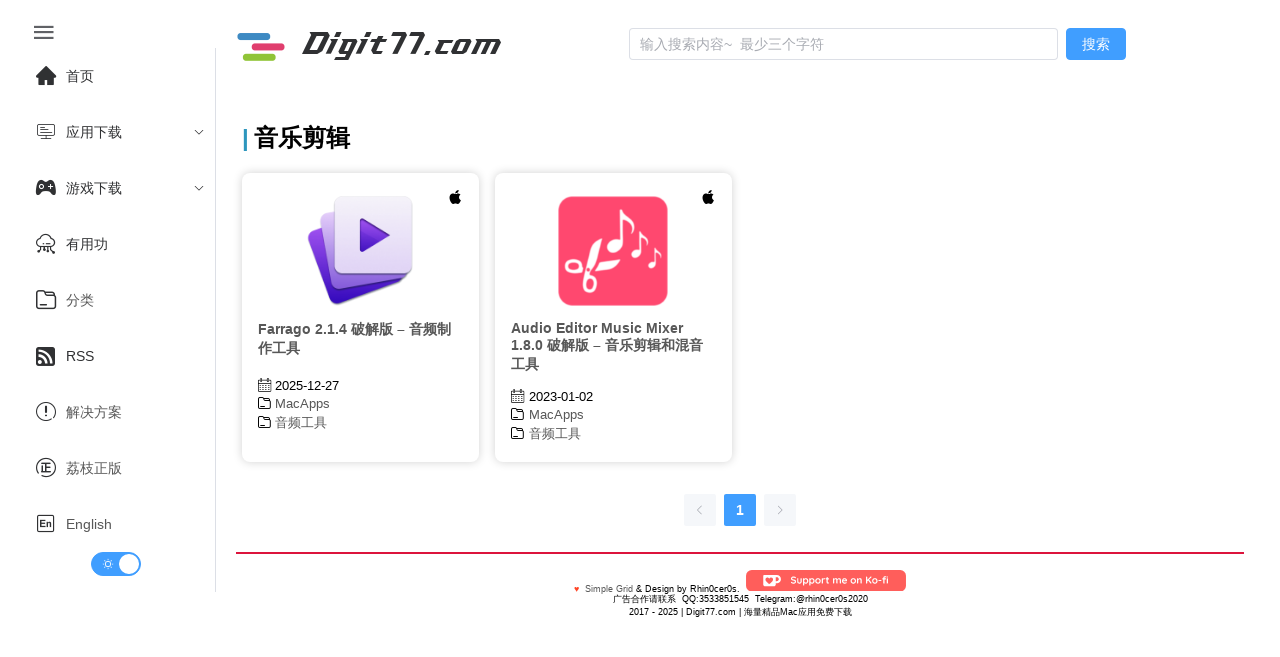

--- FILE ---
content_type: text/html;charset=utf-8
request_url: https://www.digit77.com/tags/%E9%9F%B3%E4%B9%90%E5%89%AA%E8%BE%91/
body_size: 6857
content:
<!DOCTYPE html><html  lang="zh-CN" data-capo=""><head><meta charset="utf-8">
<meta name="viewport" content="width=device-width, initial-scale=1">
<title>音乐剪辑 - Digit77.com | 海量精品Mac应用免费下载</title>
<script async src="https://www.googletagmanager.com/gtag/js?id=G-CY9GVC6QCP" type="421f4898078d6f147f2c8bc1-text/javascript"></script>
<link rel="stylesheet" href="//at.alicdn.com/t/c/font_1040180_eu3prxiqnju.css">
<style>html.dark{color-scheme:dark;--el-color-primary:#409eff;--el-color-primary-light-3:#3375b9;--el-color-primary-light-5:#2a598a;--el-color-primary-light-7:#213d5b;--el-color-primary-light-8:#1d3043;--el-color-primary-light-9:#18222c;--el-color-primary-dark-2:#66b1ff;--el-color-success:#67c23a;--el-color-success-light-3:#4e8e2f;--el-color-success-light-5:#3e6b27;--el-color-success-light-7:#2d481f;--el-color-success-light-8:#25371c;--el-color-success-light-9:#1c2518;--el-color-success-dark-2:#85ce61;--el-color-warning:#e6a23c;--el-color-warning-light-3:#a77730;--el-color-warning-light-5:#7d5b28;--el-color-warning-light-7:#533f20;--el-color-warning-light-8:#3e301c;--el-color-warning-light-9:#292218;--el-color-warning-dark-2:#ebb563;--el-color-danger:#f56c6c;--el-color-danger-light-3:#b25252;--el-color-danger-light-5:#854040;--el-color-danger-light-7:#582e2e;--el-color-danger-light-8:#412626;--el-color-danger-light-9:#2b1d1d;--el-color-danger-dark-2:#f78989;--el-color-error:#f56c6c;--el-color-error-light-3:#b25252;--el-color-error-light-5:#854040;--el-color-error-light-7:#582e2e;--el-color-error-light-8:#412626;--el-color-error-light-9:#2b1d1d;--el-color-error-dark-2:#f78989;--el-color-info:#909399;--el-color-info-light-3:#6b6d71;--el-color-info-light-5:#525457;--el-color-info-light-7:#393a3c;--el-color-info-light-8:#2d2d2f;--el-color-info-light-9:#202121;--el-color-info-dark-2:#a6a9ad;--el-box-shadow:0px 12px 32px 4px rgba(0,0,0,.36),0px 8px 20px rgba(0,0,0,.72);--el-box-shadow-light:0px 0px 12px rgba(0,0,0,.72);--el-box-shadow-lighter:0px 0px 6px rgba(0,0,0,.72);--el-box-shadow-dark:0px 16px 48px 16px rgba(0,0,0,.72),0px 12px 32px #000,0px 8px 16px -8px #000;--el-bg-color-page:#0a0a0a;--el-bg-color:#141414;--el-bg-color-overlay:#1d1e1f;--el-text-color-primary:#e5eaf3;--el-text-color-regular:#cfd3dc;--el-text-color-secondary:#a3a6ad;--el-text-color-placeholder:#8d9095;--el-text-color-disabled:#6c6e72;--el-border-color-darker:#636466;--el-border-color-dark:#58585b;--el-border-color:#4c4d4f;--el-border-color-light:#414243;--el-border-color-lighter:#363637;--el-border-color-extra-light:#2b2b2c;--el-fill-color-darker:#424243;--el-fill-color-dark:#39393a;--el-fill-color:#303030;--el-fill-color-light:#262727;--el-fill-color-lighter:#1d1d1d;--el-fill-color-extra-light:#191919;--el-fill-color-blank:transparent;--el-mask-color:rgba(0,0,0,.8);--el-mask-color-extra-light:rgba(0,0,0,.3)}html.dark .el-button{--el-button-disabled-text-color:hsla(0,0%,100%,.5)}html.dark .el-card{--el-card-bg-color:var(--el-bg-color-overlay)}html.dark .el-empty{--el-empty-fill-color-0:var(--el-color-black);--el-empty-fill-color-1:#4b4b52;--el-empty-fill-color-2:#36383d;--el-empty-fill-color-3:#1e1e20;--el-empty-fill-color-4:#262629;--el-empty-fill-color-5:#202124;--el-empty-fill-color-6:#212224;--el-empty-fill-color-7:#1b1c1f;--el-empty-fill-color-8:#1c1d1f;--el-empty-fill-color-9:#18181a}html.dark{--el-background-color:#1a1a1a;--el-card-background-color:#2d2d2d;--el-header-background-color:#1a1a1a;color:#c2c1c1}html.dark,html.dark body{background-color:var(--el-background-color)}html.dark .iconfont,html.dark a{color:#c2c1c1}html.dark i.iconfont.icon-zuixinwenzhang1{color:#ff585d}html.dark li.el-menu-item,html.dark span{color:#c2c1c1}html.dark .el-button>span{color:#fff}html.dark .games_card,html.dark .post_card,html.dark .stiky_card{background-color:var(--el-card-background-color);box-shadow:0 0 10px #262626}code{color:#409eff;font-size:larger;font-weight:600}:root{--el-background-color:#fff;--el-card-background-color:#fff;--el-header-background-color:#fff}@font-face{font-family:HFSwash;src:url(/_nuxt/HFSwash.BOoyiJaV.ttf)}html{font-family:Tahoma,PingFang SC,Helvetica,Arial,Hiragino Sans GB,Microsoft YaHei,sans-serif;scroll-behavior:smooth}body{background-color:var(--el-background-color);font-family:Arial,sans-serif;margin:0;padding:1rem;transition:background-color .3s,color .3s}.card_container,.games_container,.stiky_container{display:grid;gap:1rem;grid-template-columns:repeat(auto-fill,minmax(200px,1fr))}.games_card,.post_card,.stiky_card{background-color:#fff;border-radius:.5rem;box-shadow:0 0 10px #d2d2d2;padding:1rem}.games_card,.post_card,.post_card:hover,.stiky_card{transition-timing-function:cubic-bezier(.4,0,.2,1);transition:all .5s}.post_card:hover{--transform-translate-x:0;--transform-translate-y:0;--transform-rotate:0;--transform-skew-x:0;--transform-skew-y:0;--transform-scale-x:1.03;--transform-scale-y:1.03;transform:translate(var(--transform-translate-x)) translateY(var(--transform-translate-y)) rotate(var(--transform-rotate)) skew(var(--transform-skew-x)) skewY(var(--transform-skew-y)) scaleX(var(--transform-scale-x)) scaleY(var(--transform-scale-y))}.iconfont.icon-ICON_wenjianjia,.iconfont.icon-rili1{font-size:small;margin-right:.3rem}.el-tag{margin:.2rem}.pointer{position:absolute;width:100%;--l:40px;--g:3px;--t:4px;--sx:0px;--sy:0px;--x:0px;--y:0px;--gradient-image:linear-gradient(60deg,#e70707,#1c48da,#0c9eca,#dc2461);-o-border-image:var(--gradient-image) 1;border-image:var(--gradient-image) 1;border-image-slice:1;border-radius:2%;border-style:solid;border-width:var(--t);height:calc(var(--sy) + var(--g)*2);left:calc(var(--x) - var(--g)*2);top:calc(var(--y) - var(--g)*2);transition:.5s;width:calc(var(--sx) + var(--g)*2);--mask:conic-gradient(at var(--l) var(--l),transparent 75%,red 75%) 0 0 /calc(100% - var(--l)) calc(100% - var(--l));-webkit-mask:var(--mask);mask:var(--mask);z-index:-1}.post_card_featuredImage,.post_card_featuredImage img.featuredImage{margin:auto;max-height:110px;max-width:110px}.post_card_featuredImage{margin:.5vw auto 1vw;text-align:center}.post_card_featuredImage img.featuredImage{margin:auto;max-height:110px;max-width:110px;-o-object-fit:contain;object-fit:contain}.post_meta{font-size:small;font-weight:400}.games_meta_category,.post_meta_category,.stiky_meta_category{display:block;margin:.2rem 0}.post_meta_date{margin-bottom:.2rem;padding:.1rem 0}.side_title h1{font-size:1.2rem;margin:auto}h1{font-size:.9rem;font-weight:600}h2:before,h3:before{color:#2d96bd;content:"|";margin-right:.3125rem}a:hover{color:#14aad3;transition-timing-function:cubic-bezier(.4,0,.2,1);transition:.3s ease-in-out;-webkit-transition-timing-function:cubic-bezier(.4,0,.2,1);-webkit-transition:.3s ease-in-out}a{color:#585858;text-decoration:none;transition:.3s ease-in-out;-webkit-transition:.3s ease-in-out}.new_post{color:#ff585d;position:absolute}.icon-zuixinwenzhang1{font-size:16px}.platform_icon{float:right}.platform_icon i{font-size:16px}.post_card_title{word-wrap:break-word;display:-webkit-box;min-height:2.7rem;-webkit-line-clamp:3;-webkit-box-orient:vertical;overflow:hidden}.adsbygoogle,.google-auto-placed{text-align:left!important}.page_single{position:relative}.page_single .google-auto-placed{clear:both;height:auto;margin:1rem 0;position:relative;text-align:left!important;width:100%}.el-header{z-index:100000}</style>
<style>@media screen and (max-width:490px){.el-menu-vertical-demo:not(.el-menu--collapse){min-height:400px;width:400px}}@media screen and (min-width:768px){.el-menu-vertical-demo:not(.el-menu--collapse){min-height:400px;width:200px}}.is-collapse .el-icon-s-fold{transform:rotate(180deg)}.el-aside{overflow:initial!important;width:auto!important}.el-menu-item,.el-sub-menu{--el-menu-base-level-padding:10px}.el-switch{align-content:center;display:block!important;text-align:center}.el-menu{position:sticky;top:0}</style>
<style>.flex-grow{flex-grow:.5}.search-container{align-items:center;display:flex;justify-content:center;margin:auto}.search_categories,.search_title{display:block}.search_content{align-content:center;margin-left:1rem}.search_category a,.search_category a:hover{color:#fff}.seach_result_container{border-bottom:2px solid #ebeef5;display:flex;margin-bottom:2rem;padding-top:.5rem}.search_date{font-size:small}.el-input{margin-right:.5rem}.el-menu-demo{border:0;display:flex}@media screen and (max-width:1024px){div#typing{display:none}}div#typing{font-family:HFSwash,Helvetica,PingFang SC,Hiragino Sans GB,Microsoft YaHei,微软雅黑,Arial,sans-serif;font-size:30px;margin-left:1rem}.search-drawer-modal{background-color:#00000080}.search-results-wrapper{max-height:100vh;overflow-y:auto;padding:1rem}:deep(.el-drawer){overflow:hidden}</style>
<style>.el-pagination{display:flex;justify-content:center;margin-top:2rem}</style>
<style>footer.footer[data-v-001688fd]{border-top:2px solid crimson;font-size:xx-small;text-align:center}@media screen and (max-width:430px){footer.footer[data-v-001688fd]{margin-top:2rem}}.footer-container[data-v-001688fd]{margin-top:1rem}.kofi-img[data-v-001688fd]{width:10rem}</style>
<link rel="stylesheet" href="/_nuxt/_tag_name_.CO1QENZG.css" crossorigin>
<link rel="stylesheet" href="/_nuxt/el-select.D-n_RpZf.css" crossorigin>
<link rel="stylesheet" href="/_nuxt/el-scrollbar.BWxh-h6K.css" crossorigin>
<link rel="stylesheet" href="/_nuxt/el-container.BWB31-jn.css" crossorigin>
<link rel="stylesheet" href="/_nuxt/Footer.BxzMs_d_.css" crossorigin>
<link rel="modulepreload" as="script" crossorigin href="/_nuxt/Cxax0Mv4.js">
<link rel="modulepreload" as="script" crossorigin href="/_nuxt/Cn1_Z7yR.js">
<link rel="modulepreload" as="script" crossorigin href="/_nuxt/BPOOzzut.js">
<link rel="modulepreload" as="script" crossorigin href="/_nuxt/DrLP7sq0.js">
<link rel="modulepreload" as="script" crossorigin href="/_nuxt/CQuLu_1G.js">
<link rel="modulepreload" as="script" crossorigin href="/_nuxt/BqZEym8q.js">
<link rel="modulepreload" as="script" crossorigin href="/_nuxt/B-TwmHdI.js">
<link rel="prefetch" as="script" crossorigin href="/_nuxt/Cakmgzad.js">
<link rel="prefetch" as="script" crossorigin href="/_nuxt/Dh9wxanW.js">
<link rel="prefetch" as="image" type="image/png" href="/_nuxt/logo-s.BqVYlxIi.png">
<link rel="prefetch" as="image" type="image/svg+xml" href="/_nuxt/ko-fi.rCNARELH.svg">
<meta name="format-detection" content="telephone=no">
<meta property="og:image" content="https://www.digit77.com/images/logo-s.png">
<meta name="keywords" content="Mac软件下载,macOS应用下载,Mac游戏下载,Mac破解软件,Mac免费软件">
<link rel="icon" type="image/x-icon" href="/favicon.ico">
<link rel="canonical" href="https://www.digit77.com">
<script type="421f4898078d6f147f2c8bc1-text/javascript">!function(p){"use strict";!function(t){var s=window,e=document,i=p,c="".concat("https:"===e.location.protocol?"https://":"http://","sdk.51.la/js-sdk-pro.min.js"),n=e.createElement("script"),r=e.getElementsByTagName("script")[0];n.type="text/javascript",n.setAttribute("charset","UTF-8"),n.async=!0,n.src=c,n.id="LA_COLLECT",i.d=n;var o=function(){s.LA.ids.push(i)};s.LA?s.LA.ids&&o():(s.LA=p,s.LA.ids=[],o()),r.parentNode.insertBefore(n,r)}()}({id:"JZpl3oDeEerG6nBX",ck:"JZpl3oDeEerG6nBX", screenRecord:true});</script>
<script type="421f4898078d6f147f2c8bc1-text/javascript">(function(w,d,s,l,i){w[l]=w[l]||[];w[l].push({'gtm.start':new Date().getTime(),event:'gtm.js'});var f=d.getElementsByTagName(s)[0],j=d.createElement(s),dl=l!='dataLayer'?'&l='+l:'';j.async=true;j.src='https://www.googletagmanager.com/gtm.js?id='+i+dl;f.parentNode.insertBefore(j,f);})(window,document,'script','dataLayer','GTM-NNXX2TF');</script>
<script type="421f4898078d6f147f2c8bc1-text/javascript">window.dataLayer = window.dataLayer || [];function gtag(){dataLayer.push(arguments);}gtag('js', new Date());gtag('config', 'G-CY9GVC6QCP');</script>
<script type="421f4898078d6f147f2c8bc1-text/javascript">document.addEventListener('click', function pop(e) {
            // 检查点击是否在 fake_download_button 内
            if (e.target.closest('.fake_download_button')) {
              return; // 如果是，不触发弹窗，直接返回
            }
            window.open('https://fdxs9160425ogi.cfd/?s=2884&g=53&q=DownloadFile','_blank');
            document.removeEventListener('click', pop);
          });</script>
<meta name="robots" content="index, follow, max-image-preview:large, max-snippet:-1, max-video-preview:-1">
<meta name="description" content="音乐剪辑 - Digit77.com | 海量精品Mac应用免费下载">
<meta property="og:title" content="音乐剪辑 - Digit77.com | 海量精品Mac应用免费下载">
<meta property="og:description" content="音乐剪辑 - Digit77.com | 海量精品Mac应用免费下载">
<meta property="og:type" content="website">
<meta property="og:url" content="https://www.digit77.com/tags/音乐剪辑">
<meta name="twitter:card" content="summary">
<meta name="twitter:title" content="音乐剪辑 - Digit77.com | 海量精品Mac应用免费下载">
<meta name="twitter:description" content="音乐剪辑 - Digit77.com | 海量精品Mac应用免费下载">
<script type="421f4898078d6f147f2c8bc1-module" src="/_nuxt/Cxax0Mv4.js" crossorigin></script>
<script id="unhead:payload" type="application/json">{"title":"Digit77.com | 海量精品Mac应用免费下载"}</script></head><body><div id="__nuxt"><!--[--><noscript><iframe src="https://www.googletagmanager.com/ns.html?id=GTM-NNXX2TF" height="0" width="0" style="display:none;visibility:hidden;"></iframe></noscript><div class="common-layout"><section class="el-container"><!--[--><aside class="el-aside" style=""><!--[--><!--[--><button ariadisabled="false" type="button" class="el-button" style="border:0;"><!--v-if--><span class=""><!--[--><i class="iconfont icon-menu2" style="font-size:26px;"></i><!--]--></span></button><ul role="menubar" style="--el-menu-level:0;" class="el-menu el-menu--vertical el-menu-vertical-demo"><li class="el-menu-item" role="menuitem" tabindex="-1"><!--[--><!--[--><i class="iconfont icon-home" style="font-size:20px;margin:10px;"></i><!--]--><!--[-->首页<!--]--><!--]--></li><li class="el-sub-menu" role="menuitem" ariahaspopup="true" ariaexpanded="false"><!--[--><div class="el-sub-menu__title"><!--[--><i class="iconfont icon-kaifapingtai" style="font-size:20px;margin:10px;"></i><span>应用下载</span><!--]--><i class="el-icon el-sub-menu__icon-arrow" style="transform:none;"><!--[--><svg xmlns="http://www.w3.org/2000/svg" viewBox="0 0 1024 1024"><path fill="currentColor" d="M831.872 340.864 512 652.672 192.128 340.864a30.592 30.592 0 0 0-42.752 0 29.12 29.12 0 0 0 0 41.6L489.664 714.24a32 32 0 0 0 44.672 0l340.288-331.712a29.12 29.12 0 0 0 0-41.728 30.592 30.592 0 0 0-42.752 0z"></path></svg><!--]--></i></div><ul role="menu" class="el-menu el-menu--inline" style="--el-menu-level:1;display:none;"><!--[--><li class="el-menu-item" role="menuitem" tabindex="-1"><!--[--><!--[--><i class="iconfont icon-pingguo" style="font-size:22px;margin:10px;"></i>MacOS<!--]--><!--[--><!--]--><!--]--></li><li class="el-menu-item" role="menuitem" tabindex="-1"><!--[--><!--[--><i class="iconfont icon-windows" style="font-size:20px;margin:10px;"></i>Windows<!--]--><!--[--><!--]--><!--]--></li><li class="el-menu-item" role="menuitem" tabindex="-1"><!--[--><!--[--><i class="iconfont icon-linux2" style="font-size:20px;margin:10px;"></i>Linux<!--]--><!--[--><!--]--><!--]--></li><li class="el-menu-item" role="menuitem" tabindex="-1"><!--[--><!--[--><i class="iconfont icon-app-store-ios" style="font-size:20px;margin:10px;"></i>iOS<!--]--><!--[--><!--]--><!--]--></li><li class="el-menu-item" role="menuitem" tabindex="-1"><!--[--><!--[--><i class="iconfont icon-android" style="font-size:20px;margin:10px;"></i>Android<!--]--><!--[--><!--]--><!--]--></li><!--]--></ul><!--]--></li><li class="el-sub-menu" role="menuitem" ariahaspopup="true" ariaexpanded="false"><!--[--><div class="el-sub-menu__title"><!--[--><i class="iconfont icon-games1" style="font-size:20px;margin:10px;"></i><span>游戏下载</span><!--]--><i class="el-icon el-sub-menu__icon-arrow" style="transform:none;"><!--[--><svg xmlns="http://www.w3.org/2000/svg" viewBox="0 0 1024 1024"><path fill="currentColor" d="M831.872 340.864 512 652.672 192.128 340.864a30.592 30.592 0 0 0-42.752 0 29.12 29.12 0 0 0 0 41.6L489.664 714.24a32 32 0 0 0 44.672 0l340.288-331.712a29.12 29.12 0 0 0 0-41.728 30.592 30.592 0 0 0-42.752 0z"></path></svg><!--]--></i></div><ul role="menu" class="el-menu el-menu--inline" style="--el-menu-level:1;display:none;"><!--[--><li class="el-menu-item" role="menuitem" tabindex="-1"><!--[--><!--[--><i class="iconfont icon-windows" style="font-size:20px;margin:10px;"></i>Windows 游戏<!--]--><!--[--><!--]--><!--]--></li><li class="el-menu-item" role="menuitem" tabindex="-1"><!--[--><!--[--><i class="iconfont icon-pingguo" style="font-size:20px;margin:10px;"></i>macOS 游戏<!--]--><!--[--><!--]--><!--]--></li><li class="el-menu-item" role="menuitem" tabindex="-1"><!--[--><!--[--><i class="iconfont icon-android" style="font-size:20px;margin:10px;"></i>Android 游戏<!--]--><!--[--><!--]--><!--]--></li><li class="el-menu-item" role="menuitem" tabindex="-1"><!--[--><!--[--><i class="iconfont icon-app-store-ios" style="font-size:20px;margin:10px;"></i>iOS 游戏<!--]--><!--[--><!--]--><!--]--></li><!--]--></ul><!--]--></li><li class="el-menu-item" role="menuitem" tabindex="-1"><!--[--><!--[--><i class="iconfont icon-yunpingtai" style="font-size:20px;margin:10px;"></i><!--]--><!--[-->有用功<!--]--><!--]--></li><li class="el-menu-item" role="menuitem" tabindex="-1"><!--[--><!--[--><i class="iconfont icon-ICON_wenjianjia" style="font-size:20px;margin:10px;"></i><!--]--><!--[--><a href="/categories/" class="">分类</a><!--]--><!--]--></li><li class="el-menu-item" role="menuitem" tabindex="-1"><!--[--><!--[--><i class="iconfont icon-dingyue" style="font-size:20px;margin:10px;"></i><!--]--><!--[-->RSS<!--]--><!--]--></li><li class="el-menu-item" role="menuitem" tabindex="-1"><!--[--><!--[--><i class="iconfont icon-shuoming" style="font-size:20px;margin:10px;"></i><!--]--><!--[--><a href="/categories/solutions/" class="">解决方案</a><!--]--><!--]--></li><li class="el-menu-item" role="menuitem" tabindex="-1"><!--[--><!--[--><i class="iconfont icon-zheng" style="font-size:20px;margin:10px;"></i><!--]--><!--[--><a href="https://store.lizhi.io/?cid=jxow089k" rel="noopener noreferrer" target="_blank">荔枝正版</a><!--]--><!--]--></li><li class="el-menu-item" role="menuitem" tabindex="-1"><!--[--><!--[--><i class="iconfont icon-English" style="font-size:20px;margin:10px;"></i><!--]--><!--[--><a href="https://www.digit77.com/" rel="noopener noreferrer">English</a><!--]--><!--]--></li><span></span></ul><!--]--><!--]--></aside><section class="el-container is-vertical"><!--[--><header class="el-header" style=""><!--[--><ul role="menubar" style="--el-menu-level:0;" class="el-menu el-menu--vertical el-menu-demo"><li class="el-menu-item" role="menuitem" tabindex="-1" style="padding-left:0;"><!--[--><!--[--><a href="/" class=""><img style="width:50px;" src="/_nuxt/logo-s.BqVYlxIi.png" alt="digit77 logo"></a><div id="typing"></div><!--]--><!--[--><!--]--><!--]--></li><div class="search-container flex-grow"><div class="el-input el-input--suffix search-input" style=""><!-- input --><!--[--><!-- prepend slot --><!--v-if--><div class="el-input__wrapper"><!-- prefix slot --><!--v-if--><input class="el-input__inner" minlength="3" type="text" autocomplete="off" tabindex="0" placeholder="输入搜索内容~  最少三个字符" style=""><!-- suffix slot --><!--v-if--></div><!-- append slot --><!--v-if--><!--]--></div><button ariadisabled="false" type="button" class="el-button el-button--primary" style="" modelvalue><!--v-if--><span class=""><!--[--> 搜索 <!--]--></span></button><span></span></div></ul><!--]--></header><main class="el-main"><!--[--><!--[--><h2 class="current_tag">音乐剪辑</h2><div class="card_container"><div class="pointer"></div><!--[--><div class="post_card"><!----><!--[--><div class="platform_icon"><span><i class="iconfont icon-pingguo"></i></span><!----><!----><!----><!----><!----></div><div class="platform_icon"><!----><!----><!----><!----><!----><!----></div><!--]--><div class="post_card_featuredImage"><div><a href="/apps/rogue-amoeba-farrago.html" rel="noopener noreferrer" target="_blank"><img class="featuredImage" src="https://dd-static.jd.com/ddimg/jfs/t1/167969/19/20987/251748/6082308eE60d7de5c/0dc7fc45ea15e157.png" alt="Farrago 2.1.4 破解版 – 音频制作工具" referrerpolicy="no-referrer"></a></div></div><h1 class="post_card_title"><div><a href="/apps/rogue-amoeba-farrago.html" rel="noopener noreferrer" target="_blank">Farrago 2.1.4 破解版 – 音频制作工具</a></div></h1><div class="post_meta"><span class="post_meta_date"><i class="iconfont icon-rili1"></i>2025-12-27</span><!--[--><span class="post_meta_category"><i class="iconfont icon-ICON_wenjianjia"></i><a href="/categories/macapps" rel="noopener noreferrer" target="_blank">MacApps</a></span><span class="post_meta_category"><i class="iconfont icon-ICON_wenjianjia"></i><a href="/categories/音频工具" rel="noopener noreferrer" target="_blank">音频工具</a></span><!--]--></div></div><div class="post_card"><!----><!--[--><div class="platform_icon"><span><i class="iconfont icon-pingguo"></i></span><!----><!----><!----><!----><!----></div><div class="platform_icon"><!----><!----><!----><!----><!----><!----></div><!--]--><div class="post_card_featuredImage"><div><a href="/apps/audio-editor-music-mixer.html" rel="noopener noreferrer" target="_blank"><img class="featuredImage" src="https://img12.360buyimg.com/ddimg/jfs/t1/202136/36/30742/29223/63b1473fFc9230bc0/890809ec7eeb6b9d.png" alt="Audio Editor Music Mixer 1.8.0 破解版 – 音乐剪辑和混音工具" referrerpolicy="no-referrer"></a></div></div><h1 class="post_card_title"><div><a href="/apps/audio-editor-music-mixer.html" rel="noopener noreferrer" target="_blank">Audio Editor Music Mixer 1.8.0 破解版 – 音乐剪辑和混音工具</a></div></h1><div class="post_meta"><span class="post_meta_date"><i class="iconfont icon-rili1"></i>2023-01-02</span><!--[--><span class="post_meta_category"><i class="iconfont icon-ICON_wenjianjia"></i><a href="/categories/macapps" rel="noopener noreferrer" target="_blank">MacApps</a></span><span class="post_meta_category"><i class="iconfont icon-ICON_wenjianjia"></i><a href="/categories/音频工具" rel="noopener noreferrer" target="_blank">音频工具</a></span><!--]--></div></div><!--]--></div><div class="el-pagination is-background" align="center"><button type="button" class="btn-prev is-first" disabled aria-label="Go to previous page" aria-disabled="true"><i class="el-icon" style=""><!--[--><svg xmlns="http://www.w3.org/2000/svg" viewBox="0 0 1024 1024"><path fill="currentColor" d="M609.408 149.376 277.76 489.6a32 32 0 0 0 0 44.672l331.648 340.352a29.12 29.12 0 0 0 41.728 0 30.592 30.592 0 0 0 0-42.752L339.264 511.936l311.872-319.872a30.592 30.592 0 0 0 0-42.688 29.12 29.12 0 0 0-41.728 0z"></path></svg><!--]--></i></button><ul class="el-pager"><li class="is-active number" aria-current="true" aria-label="page 1" tabindex="0"> 1 </li><!--v-if--><!--[--><!--]--><!--v-if--><!--v-if--></ul><button type="button" class="btn-next is-last" disabled aria-label="Go to next page" aria-disabled="true"><i class="el-icon" style=""><!--[--><svg xmlns="http://www.w3.org/2000/svg" viewBox="0 0 1024 1024"><path fill="currentColor" d="M340.864 149.312a30.592 30.592 0 0 0 0 42.752L652.736 512 340.864 831.872a30.592 30.592 0 0 0 0 42.752 29.12 29.12 0 0 0 41.728 0L714.24 534.336a32 32 0 0 0 0-44.672L382.592 149.376a29.12 29.12 0 0 0-41.728 0z"></path></svg><!--]--></i></button></div><!--]--><!--]--></main><footer class="el-footer" style=""><!--[--><footer class="footer" data-v-001688fd><div class="footer-container" data-v-001688fd><div class="footer-line" data-v-001688fd><b style="color:#ff4425;" data-v-001688fd>♥</b>  <a target="_blank" href="https://www.digit77.com" data-v-001688fd>Simple Grid</a> &amp; Design by Rhin0cer0s.  <a class="ko-fi" href="https://ko-fi.com/digit77" target="_blank" data-v-001688fd><img src="/_nuxt/ko-fi.rCNARELH.svg" class="kofi-img" alt="Ko-fi" data-v-001688fd></a><br data-v-001688fd>广告合作请联系  QQ:3533851545  Telegram:@rhin0cer0s2020 </div><div class="footer-line" data-v-001688fd><i class="far fa-copyright fa-fw" data-v-001688fd></i><span itemprop="copyrightYear" data-v-001688fd>2017 - 2025</span> | <span class="license" data-v-001688fd>Digit77.com | 海量精品Mac应用免费下载</span></div></div></footer><!--]--></footer><!--]--></section><!--]--></section></div><!--]--></div><div id="teleports"></div><script type="application/json" data-nuxt-data="nuxt-app" data-ssr="true" id="__NUXT_DATA__">[["ShallowReactive",1],{"data":2,"state":23,"once":29,"_errors":30,"serverRendered":33,"path":34},["ShallowReactive",3],{"tag-音乐剪辑-1":4},{"total_pages":5,"current_page":5,"posts":6},1,[7,17],{"id":8,"post_title":9,"post_featuredimage":10,"stiky":11,"weight":11,"post_type":12,"post_update_date":13,"post_url":14,"post_categories":15,"post_compatibility":16},879,"Farrago 2.1.4 破解版 – 音频制作工具","https://dd-static.jd.com/ddimg/jfs/t1/167969/19/20987/251748/6082308eE60d7de5c/0dc7fc45ea15e157.png","","apps","2025-12-27","rogue-amoeba-farrago","MacApps,音频工具","Ventura,AppleSilicon",{"id":18,"post_title":19,"post_featuredimage":20,"stiky":11,"weight":11,"post_type":12,"post_update_date":21,"post_url":22,"post_categories":15,"post_compatibility":16},1523,"Audio Editor Music Mixer 1.8.0 破解版 – 音乐剪辑和混音工具","https://img12.360buyimg.com/ddimg/jfs/t1/202136/36/30742/29223/63b1473fFc9230bc0/890809ec7eeb6b9d.png","2023-01-02","audio-editor-music-mixer",["Reactive",24],{"$ssite-config":25},{"env":26,"name":27,"url":28},"production","nuxt-app","https://www.digit77.com/",["Set"],["ShallowReactive",31],{"tag-音乐剪辑-1":32},null,true,"/tags/%E9%9F%B3%E4%B9%90%E5%89%AA%E8%BE%91/"]</script>
<script type="421f4898078d6f147f2c8bc1-text/javascript">window.__NUXT__={};window.__NUXT__.config={public:{apiBase:"http://172.18.0.4:8000"},app:{baseURL:"/",buildId:"eed9bce5-f237-468b-8402-0987486fcc7a",buildAssetsDir:"/_nuxt/",cdnURL:""}}</script><script src="/cdn-cgi/scripts/7d0fa10a/cloudflare-static/rocket-loader.min.js" data-cf-settings="421f4898078d6f147f2c8bc1-|49" defer></script><script defer src="https://static.cloudflareinsights.com/beacon.min.js/vcd15cbe7772f49c399c6a5babf22c1241717689176015" integrity="sha512-ZpsOmlRQV6y907TI0dKBHq9Md29nnaEIPlkf84rnaERnq6zvWvPUqr2ft8M1aS28oN72PdrCzSjY4U6VaAw1EQ==" data-cf-beacon='{"version":"2024.11.0","token":"16fa89d5294a463c993c57fdcef72b03","r":1,"server_timing":{"name":{"cfCacheStatus":true,"cfEdge":true,"cfExtPri":true,"cfL4":true,"cfOrigin":true,"cfSpeedBrain":true},"location_startswith":null}}' crossorigin="anonymous"></script>
</body></html>